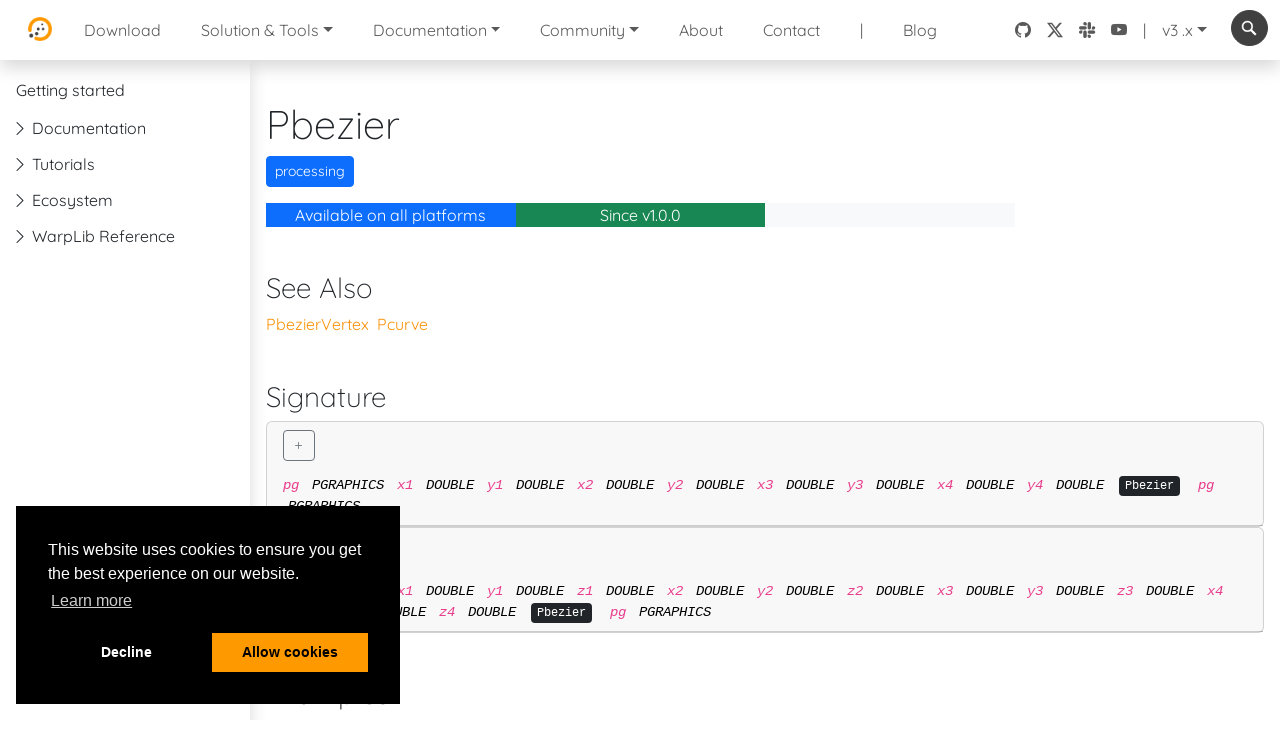

--- FILE ---
content_type: text/javascript
request_url: https://www.warp10.io/assets/senx-ga/dist/senx-ga/p-1739747d.entry.js
body_size: 8801
content:
import{r as t,h as i}from"./p-a56b92b4.js";!function(t){if(!t.hasInitialised){var i={escapeRegExp:function(t){return t.replace(/[\-\[\]\/\{\}\(\)\*\+\?\.\\\^\$\|]/g,"\\$&")},hasClass:function(t,i){var e=" ";return 1===t.nodeType&&(e+t.className+e).replace(/[\n\t]/g,e).indexOf(e+i+e)>=0},addClass:function(t,i){t.className+=" "+i},removeClass:function(t,i){var e=new RegExp("\\b"+this.escapeRegExp(i)+"\\b");t.className=t.className.replace(e,"")},interpolateString:function(t,i){return t.replace(/{{([a-z][a-z0-9\-_]*)}}/gi,(function(t){return i(arguments[1])||""}))},getCookie:function(t){var i=("; "+document.cookie).split("; "+t+"=");return i.length<2?void 0:i.pop().split(";").shift()},setCookie:function(t,i,e,n,c,o){var s=new Date;s.setHours(s.getHours()+24*(e||365));var r=[t+"="+i,"expires="+s.toUTCString(),"path="+(c||"/")];n&&r.push("domain="+n),o&&r.push("secure"),document.cookie=r.join(";")},deepExtend:function(t,i){for(var e in i)i.hasOwnProperty(e)&&(e in t&&this.isPlainObject(t[e])&&this.isPlainObject(i[e])?this.deepExtend(t[e],i[e]):t[e]=i[e]);return t},throttle:function(t,i){var e=!1;return function(){e||(t.apply(this,arguments),e=!0,setTimeout((function(){e=!1}),i))}},hash:function(t){var i,e,n=0;if(0===t.length)return n;for(i=0,e=t.length;i<e;++i)n=(n<<5)-n+t.charCodeAt(i),n|=0;return n},normaliseHex:function(t){return"#"==t[0]&&(t=t.substr(1)),3==t.length&&(t=t[0]+t[0]+t[1]+t[1]+t[2]+t[2]),t},getContrast:function(t){return t=this.normaliseHex(t),(299*parseInt(t.substr(0,2),16)+587*parseInt(t.substr(2,2),16)+114*parseInt(t.substr(4,2),16))/1e3>=128?"#000":"#fff"},getLuminance:function(t){var i=parseInt(this.normaliseHex(t),16),e=38+(i>>16),n=38+(i>>8&255),c=38+(255&i);return"#"+(16777216+65536*(e<255?e<1?0:e:255)+256*(n<255?n<1?0:n:255)+(c<255?c<1?0:c:255)).toString(16).slice(1)},isMobile:function(){return/Android|webOS|iPhone|iPad|iPod|BlackBerry|IEMobile|Opera Mini/i.test(navigator.userAgent)},isPlainObject:function(t){return"object"==typeof t&&null!==t&&t.constructor==Object},traverseDOMPath:function(t,e){return t&&t.parentNode?i.hasClass(t,e)?t:this.traverseDOMPath(t.parentNode,e):null}};t.status={deny:"deny",allow:"allow",dismiss:"dismiss"},t.transitionEnd=function(){var t=document.createElement("div"),i={t:"transitionend",OT:"oTransitionEnd",msT:"MSTransitionEnd",MozT:"transitionend",WebkitT:"webkitTransitionEnd"};for(var e in i)if(i.hasOwnProperty(e)&&void 0!==t.style[e+"ransition"])return i[e];return""}(),t.hasTransition=!!t.transitionEnd;var e=Object.keys(t.status).map(i.escapeRegExp);t.customStyles={},t.Popup=function(){var n={enabled:!0,container:null,cookie:{name:"cookieconsent_status",path:"/",domain:"",expiryDays:365,secure:!1},onPopupOpen:function(){},onPopupClose:function(){},onInitialise:function(t){},onStatusChange:function(t,i){},onRevokeChoice:function(){},onNoCookieLaw:function(t,i){},content:{header:"Cookies used on the website!",message:"This website uses cookies to ensure you get the best experience on our website.",dismiss:"Got it!",allow:"Allow cookies",deny:"Decline",link:"Learn more",href:"https://www.cookiesandyou.com",close:"&#x274c;",target:"_blank",policy:"Cookie Policy"},elements:{header:'<span class="cc-header">{{header}}</span>&nbsp;',message:'<span id="cookieconsent:desc" class="cc-message">{{message}}</span>',messagelink:'<span id="cookieconsent:desc" class="cc-message">{{message}} <a aria-label="learn more about cookies" role=button tabindex="0" class="cc-link" href="{{href}}" rel="noopener noreferrer nofollow" target="{{target}}">{{link}}</a></span>',dismiss:'<a aria-label="dismiss cookie message" role=button tabindex="0" class="cc-btn cc-dismiss">{{dismiss}}</a>',allow:'<a aria-label="allow cookies" role=button tabindex="0"  class="cc-btn cc-allow">{{allow}}</a>',deny:'<a aria-label="deny cookies" role=button tabindex="0" class="cc-btn cc-deny">{{deny}}</a>',link:'<a aria-label="learn more about cookies" role=button tabindex="0" class="cc-link" href="{{href}}" rel="noopener noreferrer nofollow" target="{{target}}">{{link}}</a>',close:'<span aria-label="dismiss cookie message" role=button tabindex="0" class="cc-close">{{close}}</span>'},window:'<div role="dialog" aria-live="polite" aria-label="cookieconsent" aria-describedby="cookieconsent:desc" class="cc-window {{classes}}">\x3c!--googleoff: all--\x3e{{children}}\x3c!--googleon: all--\x3e</div>',revokeBtn:'<div class="cc-revoke {{classes}}">{{policy}}</div>',compliance:{info:'<div class="cc-compliance">{{dismiss}}</div>',"opt-in":'<div class="cc-compliance cc-highlight">{{deny}}{{allow}}</div>',"opt-out":'<div class="cc-compliance cc-highlight">{{deny}}{{allow}}</div>'},type:"info",layouts:{basic:"{{messagelink}}{{compliance}}","basic-close":"{{messagelink}}{{compliance}}{{close}}","basic-header":"{{header}}{{message}}{{link}}{{compliance}}"},layout:"basic",position:"bottom",theme:"block",static:!1,palette:null,revokable:!1,animateRevokable:!0,showLink:!0,dismissOnScroll:!1,dismissOnTimeout:!1,dismissOnWindowClick:!1,ignoreClicksFrom:["cc-revoke","cc-btn"],autoOpen:!0,autoAttach:!0,whitelistPage:[],blacklistPage:[],overrideHTML:null};function c(){this.initialise.apply(this,arguments)}function o(t){this.openingTimeout=null,i.removeClass(t,"cc-invisible")}function s(i){i.style.display="none",i.removeEventListener(t.transitionEnd,this.afterTransition),this.afterTransition=null}function r(){var t=this.options.position.split("-"),i=[];return t.forEach((function(t){i.push("cc-"+t)})),i}function a(n){var c=this.options,o=document.createElement("div"),s=c.container&&1===c.container.nodeType?c.container:document.body;o.innerHTML=n;var r=o.children[0];return r.style.display="none",i.hasClass(r,"cc-window")&&t.hasTransition&&i.addClass(r,"cc-invisible"),this.onButtonClick=function(n){var c=i.traverseDOMPath(n.target,"cc-btn")||n.target;if(i.hasClass(c,"cc-btn")){var o=c.className.match(new RegExp("\\bcc-("+e.join("|")+")\\b")),s=o&&o[1]||!1;s&&(this.setStatus(s),this.close(!0))}i.hasClass(c,"cc-close")&&(this.setStatus(t.status.dismiss),this.close(!0));i.hasClass(c,"cc-revoke")&&this.revokeChoice()}.bind(this),r.addEventListener("click",this.onButtonClick),c.autoAttach&&(s.firstChild?s.insertBefore(r,s.firstChild):s.appendChild(r)),r}function l(t){return"000000"==(t=i.normaliseHex(t))?"#222":i.getLuminance(t)}function h(t,i){for(var e=0,n=t.length;e<n;++e){var c=t[e];if(c instanceof RegExp&&c.test(i)||"string"==typeof c&&c.length&&c===i)return!0}return!1}return c.prototype.initialise=function(e){this.options&&this.destroy(),i.deepExtend(this.options={},n),i.isPlainObject(e)&&i.deepExtend(this.options,e),function(){var i=this.options.onInitialise.bind(this);if(!window.navigator.cookieEnabled)return i(t.status.deny),!0;if(window.CookiesOK||window.navigator.CookiesOK)return i(t.status.allow),!0;var e=Object.keys(t.status),n=this.getStatus(),c=e.indexOf(n)>=0;c&&i(n);return c}.call(this)&&(this.options.enabled=!1),h(this.options.blacklistPage,location.pathname)&&(this.options.enabled=!1),h(this.options.whitelistPage,location.pathname)&&(this.options.enabled=!0);var c=this.options.window.replace("{{classes}}",function(){var e=this.options,n="top"==e.position||"bottom"==e.position?"banner":"floating";i.isMobile()&&(n="floating");var c=["cc-"+n,"cc-type-"+e.type,"cc-theme-"+e.theme];e.static&&c.push("cc-static");c.push.apply(c,r.call(this));(function(e){var n=i.hash(JSON.stringify(e)),c="cc-color-override-"+n,o=i.isPlainObject(e);this.customStyleSelector=o?c:null,o&&function(e,n,c){if(t.customStyles[e])return void++t.customStyles[e].references;var o={},s=n.popup,r=n.button,a=n.highlight;s&&(s.text=s.text?s.text:i.getContrast(s.background),s.link=s.link?s.link:s.text,o[c+".cc-window"]=["color: "+s.text,"background-color: "+s.background],o[c+".cc-revoke"]=["color: "+s.text,"background-color: "+s.background],o[c+" .cc-link,"+c+" .cc-link:active,"+c+" .cc-link:visited"]=["color: "+s.link],r&&(r.text=r.text?r.text:i.getContrast(r.background),r.border=r.border?r.border:"transparent",o[c+" .cc-btn"]=["color: "+r.text,"border-color: "+r.border,"background-color: "+r.background],r.padding&&o[c+" .cc-btn"].push("padding: "+r.padding),"transparent"!=r.background&&(o[c+" .cc-btn:hover, "+c+" .cc-btn:focus"]=["background-color: "+(r.hover||l(r.background))]),a?(a.text=a.text?a.text:i.getContrast(a.background),a.border=a.border?a.border:"transparent",o[c+" .cc-highlight .cc-btn:first-child"]=["color: "+a.text,"border-color: "+a.border,"background-color: "+a.background]):o[c+" .cc-highlight .cc-btn:first-child"]=["color: "+s.text]));var h=document.createElement("style");document.head.appendChild(h),t.customStyles[e]={references:1,element:h.sheet};var u=-1;for(var d in o)o.hasOwnProperty(d)&&h.sheet.insertRule(d+"{"+o[d].join(";")+"}",++u)}(n,e,"."+c);return o}).call(this,this.options.palette);this.customStyleSelector&&c.push(this.customStyleSelector);return c}.call(this).join(" ")).replace("{{children}}",function(){var t={},e=this.options;e.showLink||(e.elements.link="",e.elements.messagelink=e.elements.message);Object.keys(e.elements).forEach((function(n){t[n]=i.interpolateString(e.elements[n],(function(t){var i=e.content[t];return t&&"string"==typeof i&&i.length?i:""}))}));var n=e.compliance[e.type];n||(n=e.compliance.info);t.compliance=i.interpolateString(n,(function(i){return t[i]}));var c=e.layouts[e.layout];c||(c=e.layouts.basic);return i.interpolateString(c,(function(i){return t[i]}))}.call(this)),o=this.options.overrideHTML;if("string"==typeof o&&o.length&&(c=o),this.options.static){var s=a.call(this,'<div class="cc-grower">'+c+"</div>");s.style.display="",this.element=s.firstChild,this.element.style.display="none",i.addClass(this.element,"cc-invisible")}else this.element=a.call(this,c);(function(){var e=this.setStatus.bind(this),n=this.close.bind(this),c=this.options.dismissOnTimeout;"number"==typeof c&&c>=0&&(this.dismissTimeout=window.setTimeout((function(){e(t.status.dismiss),n(!0)}),Math.floor(c)));var o=this.options.dismissOnScroll;if("number"==typeof o&&o>=0){var s=function(i){window.pageYOffset>Math.floor(o)&&(e(t.status.dismiss),n(!0),window.removeEventListener("scroll",s),this.onWindowScroll=null)};this.options.enabled&&(this.onWindowScroll=s,window.addEventListener("scroll",s))}var r=this.options.dismissOnWindowClick,a=this.options.ignoreClicksFrom;if(r){var l=function(c){for(var o=!1,s=c.path.length,r=a.length,h=0;h<s;h++)if(!o)for(var u=0;u<r;u++)o||(o=i.hasClass(c.path[h],a[u]));o||(e(t.status.dismiss),n(!0),window.removeEventListener("click",l),window.removeEventListener("touchend",l),this.onWindowClick=null)}.bind(this);this.options.enabled&&(this.onWindowClick=l,window.addEventListener("click",l),window.addEventListener("touchend",l))}}).call(this),function(){"info"!=this.options.type&&(this.options.revokable=!0);i.isMobile()&&(this.options.animateRevokable=!1);if(this.options.revokable){var t=r.call(this);this.options.animateRevokable&&t.push("cc-animate"),this.customStyleSelector&&t.push(this.customStyleSelector);var e=this.options.revokeBtn.replace("{{classes}}",t.join(" ")).replace("{{policy}}",this.options.content.policy);this.revokeBtn=a.call(this,e);var n=this.revokeBtn;if(this.options.animateRevokable){var c=i.throttle((function(t){var e=!1,c=window.innerHeight-20;i.hasClass(n,"cc-top")&&t.clientY<20&&(e=!0),i.hasClass(n,"cc-bottom")&&t.clientY>c&&(e=!0),e?i.hasClass(n,"cc-active")||i.addClass(n,"cc-active"):i.hasClass(n,"cc-active")&&i.removeClass(n,"cc-active")}),200);this.onMouseMove=c,window.addEventListener("mousemove",c)}}}.call(this),this.options.autoOpen&&this.autoOpen()},c.prototype.destroy=function(){this.onButtonClick&&this.element&&(this.element.removeEventListener("click",this.onButtonClick),this.onButtonClick=null),this.dismissTimeout&&(clearTimeout(this.dismissTimeout),this.dismissTimeout=null),this.onWindowScroll&&(window.removeEventListener("scroll",this.onWindowScroll),this.onWindowScroll=null),this.onWindowClick&&(window.removeEventListener("click",this.onWindowClick),this.onWindowClick=null),this.onMouseMove&&(window.removeEventListener("mousemove",this.onMouseMove),this.onMouseMove=null),this.element&&this.element.parentNode&&this.element.parentNode.removeChild(this.element),this.element=null,this.revokeBtn&&this.revokeBtn.parentNode&&this.revokeBtn.parentNode.removeChild(this.revokeBtn),this.revokeBtn=null,function(e){if(i.isPlainObject(e)){var n=i.hash(JSON.stringify(e)),c=t.customStyles[n];if(c&&!--c.references){var o=c.element.ownerNode;o&&o.parentNode&&o.parentNode.removeChild(o),t.customStyles[n]=null}}}(this.options.palette),this.options=null},c.prototype.open=function(i){if(this.element)return this.isOpen()||(t.hasTransition?this.fadeIn():this.element.style.display="",this.options.revokable&&this.toggleRevokeButton(),this.options.onPopupOpen.call(this)),this},c.prototype.close=function(i){if(this.element)return this.isOpen()&&(t.hasTransition?this.fadeOut():this.element.style.display="none",i&&this.options.revokable&&this.toggleRevokeButton(!0),this.options.onPopupClose.call(this)),this},c.prototype.fadeIn=function(){var e=this.element;if(t.hasTransition&&e&&(this.afterTransition&&s.call(this,e),i.hasClass(e,"cc-invisible"))){if(e.style.display="",this.options.static){var n=this.element.clientHeight;this.element.parentNode.style.maxHeight=n+"px"}this.openingTimeout=setTimeout(o.bind(this,e),20)}},c.prototype.fadeOut=function(){var e=this.element;t.hasTransition&&e&&(this.openingTimeout&&(clearTimeout(this.openingTimeout),o.bind(this,e)),i.hasClass(e,"cc-invisible")||(this.options.static&&(this.element.parentNode.style.maxHeight=""),this.afterTransition=s.bind(this,e),e.addEventListener(t.transitionEnd,this.afterTransition),i.addClass(e,"cc-invisible")))},c.prototype.isOpen=function(){return this.element&&""==this.element.style.display&&(!t.hasTransition||!i.hasClass(this.element,"cc-invisible"))},c.prototype.toggleRevokeButton=function(t){this.revokeBtn&&(this.revokeBtn.style.display=t?"":"none")},c.prototype.revokeChoice=function(t){this.options.enabled=!0,this.clearStatus(),this.options.onRevokeChoice.call(this),t||this.autoOpen()},c.prototype.hasAnswered=function(i){return Object.keys(t.status).indexOf(this.getStatus())>=0},c.prototype.hasConsented=function(i){var e=this.getStatus();return e==t.status.allow||e==t.status.dismiss},c.prototype.autoOpen=function(t){!this.hasAnswered()&&this.options.enabled?this.open():this.hasAnswered()&&this.options.revokable&&this.toggleRevokeButton(!0)},c.prototype.setStatus=function(e){var n=this.options.cookie,c=i.getCookie(n.name),o=Object.keys(t.status).indexOf(c)>=0;Object.keys(t.status).indexOf(e)>=0?(i.setCookie(n.name,e,n.expiryDays,n.domain,n.path,n.secure),this.options.onStatusChange.call(this,e,o)):this.clearStatus()},c.prototype.getStatus=function(){return i.getCookie(this.options.cookie.name)},c.prototype.clearStatus=function(){var t=this.options.cookie;i.setCookie(t.name,"",-1,t.domain,t.path)},c}(),t.Location=function(){var t={timeout:5e3,services:["ipinfo"],serviceDefinitions:{ipinfo:function(){return{url:"//ipinfo.io",headers:["Accept: application/json"],callback:function(t,i){try{var e=JSON.parse(i);return e.error?o(e):{code:e.country}}catch(t){return o({error:"Invalid response ("+t+")"})}}}},ipinfodb:function(t){return{url:"//api.ipinfodb.com/v3/ip-country/?key={api_key}&format=json&callback={callback}",isScript:!0,callback:function(t,i){try{var e=JSON.parse(i);return"ERROR"==e.statusCode?o({error:e.statusMessage}):{code:e.countryCode}}catch(t){return o({error:"Invalid response ("+t+")"})}}}},maxmind:function(){return{url:"//js.maxmind.com/js/apis/geoip2/v2.1/geoip2.js",isScript:!0,callback:function(t){window.geoip2?geoip2.country((function(i){try{t({code:i.country.iso_code})}catch(i){t(o(i))}}),(function(i){t(o(i))})):t(new Error("Unexpected response format. The downloaded script should have exported `geoip2` to the global scope"))}}}}};function e(e){i.deepExtend(this.options={},t),i.isPlainObject(e)&&i.deepExtend(this.options,e),this.currentServiceIndex=-1}function n(t,i,e){var n,c=document.createElement("script");c.type="text/"+(t.type||"javascript"),c.src=t.src||t,c.async=!1,c.onreadystatechange=c.onload=function(){var t=c.readyState;clearTimeout(n),i.done||t&&!/loaded|complete/.test(t)||(i.done=!0,i(),c.onreadystatechange=c.onload=null)},document.body.appendChild(c),n=setTimeout((function(){i.done=!0,i(),c.onreadystatechange=c.onload=null}),e)}function c(t,i,e,n,c){var o=new(window.XMLHttpRequest||window.ActiveXObject)("MSXML2.XMLHTTP.3.0");if(o.open(n?"POST":"GET",t,1),o.setRequestHeader("Content-type","application/x-www-form-urlencoded"),Array.isArray(c))for(var s=0,r=c.length;s<r;++s){var a=c[s].split(":",2);o.setRequestHeader(a[0].replace(/^\s+|\s+$/g,""),a[1].replace(/^\s+|\s+$/g,""))}"function"==typeof i&&(o.onreadystatechange=function(){o.readyState>3&&i(o)}),o.send(n)}function o(t){return new Error("Error ["+(t.code||"UNKNOWN")+"]: "+t.error)}return e.prototype.getNextService=function(){var t;do{t=this.getServiceByIdx(++this.currentServiceIndex)}while(this.currentServiceIndex<this.options.services.length&&!t);return t},e.prototype.getServiceByIdx=function(t){var e=this.options.services[t];if("function"==typeof e){var n=e();return n.name&&i.deepExtend(n,this.options.serviceDefinitions[n.name](n)),n}return"string"==typeof e?this.options.serviceDefinitions[e]():i.isPlainObject(e)?this.options.serviceDefinitions[e.name](e):null},e.prototype.locate=function(t,i){var e=this.getNextService();e?(this.callbackComplete=t,this.callbackError=i,this.runService(e,this.runNextServiceOnError.bind(this))):i(new Error("No services to run"))},e.prototype.setupUrl=function(t){var i=this.getCurrentServiceOpts();return t.url.replace(/\{(.*?)\}/g,(function(e,n){if("callback"===n){var c="callback"+Date.now();return window[c]=function(i){t.__JSONP_DATA=JSON.stringify(i)},c}if(n in i.interpolateUrl)return i.interpolateUrl[n]}))},e.prototype.runService=function(t,i){var e=this;t&&t.url&&t.callback&&(t.isScript?n:c)(this.setupUrl(t),(function(n){var c=n?n.responseText:"";t.__JSONP_DATA&&(c=t.__JSONP_DATA,delete t.__JSONP_DATA),e.runServiceCallback.call(e,i,t,c)}),this.options.timeout,t.data,t.headers)},e.prototype.runServiceCallback=function(t,i,e){var n=this,c=i.callback((function(i){c||n.onServiceResult.call(n,t,i)}),e);c&&this.onServiceResult.call(this,t,c)},e.prototype.onServiceResult=function(t,i){i instanceof Error||i&&i.error?t.call(this,i,null):t.call(this,null,i)},e.prototype.runNextServiceOnError=function(t,i){if(t){this.logError(t);var e=this.getNextService();e?this.runService(e,this.runNextServiceOnError.bind(this)):this.completeService.call(this,this.callbackError,new Error("All services failed"))}else this.completeService.call(this,this.callbackComplete,i)},e.prototype.getCurrentServiceOpts=function(){var t=this.options.services[this.currentServiceIndex];return"string"==typeof t?{name:t}:"function"==typeof t?t():i.isPlainObject(t)?t:{}},e.prototype.completeService=function(t,i){this.currentServiceIndex=-1,t&&t(i)},e.prototype.logError=function(t){var i=this.currentServiceIndex,e=this.getServiceByIdx(i);console.warn("The service["+i+"] ("+e.url+") responded with the following error",t)},e}(),t.Law=function(){var t={regionalLaw:!0,hasLaw:["AT","BE","BG","HR","CZ","CY","DK","EE","FI","FR","DE","EL","HU","IE","IT","LV","LT","LU","MT","NL","PL","PT","SK","ES","SE","GB","UK","GR","EU"],revokable:["HR","CY","DK","EE","FR","DE","LV","LT","NL","PT","ES"],explicitAction:["HR","IT","ES"]};function e(t){this.initialise.apply(this,arguments)}return e.prototype.initialise=function(e){i.deepExtend(this.options={},t),i.isPlainObject(e)&&i.deepExtend(this.options,e)},e.prototype.get=function(t){var i=this.options;return{hasLaw:i.hasLaw.indexOf(t)>=0,revokable:i.revokable.indexOf(t)>=0,explicitAction:i.explicitAction.indexOf(t)>=0}},e.prototype.applyLaw=function(t,i){var e=this.get(i);return e.hasLaw||(t.enabled=!1,"function"==typeof t.onNoCookieLaw&&t.onNoCookieLaw(i,e)),this.options.regionalLaw&&(e.revokable&&(t.revokable=!0),e.explicitAction&&(t.dismissOnScroll=!1,t.dismissOnTimeout=!1)),t},e}(),t.initialise=function(e,n,c){var o=new t.Law(e.law);n||(n=function(){}),c||(c=function(){});var s=Object.keys(t.status),r=i.getCookie("cookieconsent_status");s.indexOf(r)>=0?n(new t.Popup(e)):t.getCountryCode(e,(function(i){delete e.law,delete e.location,i.code&&(e=o.applyLaw(e,i.code)),n(new t.Popup(e))}),(function(i){delete e.law,delete e.location,c(i,new t.Popup(e))}))},t.getCountryCode=function(i,e,n){i.law&&i.law.countryCode?e({code:i.law.countryCode}):i.location?new t.Location(i.location).locate((function(t){e(t||{})}),n):e({})},t.utils=i,t.hasInitialised=!0,window.cookieconsent=t}}(window.cookieconsent||{});const e=".cc-window{opacity:1;-webkit-transition:opacity 1s ease;transition:opacity 1s ease}.cc-window.cc-invisible{opacity:0}.cc-animate.cc-revoke{-webkit-transition:transform 1s ease;-webkit-transition:-webkit-transform 1s ease;transition:-webkit-transform 1s ease;transition:transform 1s ease;transition:transform 1s ease, -webkit-transform 1s ease;transition:transform 1s ease,-webkit-transform 1s ease}.cc-animate.cc-revoke.cc-top{-webkit-transform:translateY(-2em);transform:translateY(-2em)}.cc-animate.cc-revoke.cc-bottom{-webkit-transform:translateY(2em);transform:translateY(2em)}.cc-animate.cc-revoke.cc-active.cc-top{-webkit-transform:translateY(0);transform:translateY(0)}.cc-animate.cc-revoke.cc-active.cc-bottom{-webkit-transform:translateY(0);transform:translateY(0)}.cc-revoke:hover{-webkit-transform:translateY(0);transform:translateY(0)}.cc-grower{max-height:0;overflow:hidden;-webkit-transition:max-height 1s;transition:max-height 1s}.cc-revoke,.cc-window{position:fixed;overflow:hidden;-webkit-box-sizing:border-box;box-sizing:border-box;font-family:Helvetica,Calibri,Arial,sans-serif;font-size:16px;line-height:1.5em;display:-webkit-box;display:-ms-flexbox;display:flex;-ms-flex-wrap:nowrap;flex-wrap:nowrap;z-index:9999}.cc-window.cc-static{position:static}.cc-window.cc-floating{padding:2em;max-width:24em;-webkit-box-orient:vertical;-webkit-box-direction:normal;-ms-flex-direction:column;flex-direction:column}.cc-window.cc-banner{padding:1em 1.8em;width:100%;-webkit-box-orient:horizontal;-webkit-box-direction:normal;-ms-flex-direction:row;flex-direction:row}.cc-revoke{padding:.5em}.cc-revoke:hover{text-decoration:underline}.cc-header{font-size:18px;font-weight:700}.cc-btn,.cc-close,.cc-link,.cc-revoke{cursor:pointer}.cc-link{opacity:.8;display:inline-block;padding:.2em;text-decoration:underline}.cc-link:hover{opacity:1}.cc-link:active,.cc-link:visited{color:initial}.cc-btn{display:block;padding:.4em .8em;font-size:.9em;font-weight:700;border-width:2px;border-style:solid;text-align:center;white-space:nowrap}.cc-highlight .cc-btn:first-child{background-color:transparent;border-color:transparent}.cc-highlight .cc-btn:first-child:focus,.cc-highlight .cc-btn:first-child:hover{background-color:transparent;text-decoration:underline}.cc-close{display:block;position:absolute;top:.5em;right:.5em;font-size:1.6em;opacity:.9;line-height:.75}.cc-close:focus,.cc-close:hover{opacity:1}.cc-revoke.cc-top{top:0;left:3em;border-bottom-left-radius:.5em;border-bottom-right-radius:.5em}.cc-revoke.cc-bottom{bottom:0;left:3em;border-top-left-radius:.5em;border-top-right-radius:.5em}.cc-revoke.cc-left{left:3em;right:unset}.cc-revoke.cc-right{right:3em;left:unset}.cc-top{top:1em}.cc-left{left:1em}.cc-right{right:1em}.cc-bottom{bottom:1em}.cc-floating>.cc-link{margin-bottom:1em}.cc-floating .cc-message{display:block;margin-bottom:1em}.cc-window.cc-floating .cc-compliance{-webkit-box-flex:1;-ms-flex:1 0 auto;flex:1 0 auto}.cc-window.cc-banner{-webkit-box-align:center;-ms-flex-align:center;align-items:center}.cc-banner.cc-top{left:0;right:0;top:0}.cc-banner.cc-bottom{left:0;right:0;bottom:0}.cc-banner .cc-message{display:block;-webkit-box-flex:1;-ms-flex:1 1 auto;flex:1 1 auto;max-width:100%;margin-right:1em}.cc-compliance{display:-webkit-box;display:-ms-flexbox;display:flex;-webkit-box-align:center;-ms-flex-align:center;align-items:center;-ms-flex-line-pack:justify;align-content:space-between}.cc-floating .cc-compliance>.cc-btn{-webkit-box-flex:1;-ms-flex:1;flex:1}.cc-btn+.cc-btn{margin-left:.5em}@media print{.cc-revoke,.cc-window{display:none}}@media screen and (max-width:900px){.cc-btn{white-space:normal}}@media screen and (max-width:414px) and (orientation:portrait),screen and (max-width:736px) and (orientation:landscape){.cc-window.cc-top{top:0}.cc-window.cc-bottom{bottom:0}.cc-window.cc-banner,.cc-window.cc-floating,.cc-window.cc-left,.cc-window.cc-right{left:0;right:0}.cc-window.cc-banner{-webkit-box-orient:vertical;-webkit-box-direction:normal;-ms-flex-direction:column;flex-direction:column}.cc-window.cc-banner .cc-compliance{-webkit-box-flex:1;-ms-flex:1 1 auto;flex:1 1 auto}.cc-window.cc-floating{max-width:none}.cc-window .cc-message{margin-bottom:1em}.cc-window.cc-banner{-webkit-box-align:unset;-ms-flex-align:unset;align-items:unset}.cc-window.cc-banner .cc-message{margin-right:0}}.cc-floating.cc-theme-classic{padding:1.2em;border-radius:5px}.cc-floating.cc-type-info.cc-theme-classic .cc-compliance{text-align:center;display:inline;-webkit-box-flex:0;-ms-flex:none;flex:none}.cc-theme-classic .cc-btn{border-radius:5px}.cc-theme-classic .cc-btn:last-child{min-width:140px}.cc-floating.cc-type-info.cc-theme-classic .cc-btn{display:inline-block}.cc-theme-edgeless.cc-window{padding:0}.cc-floating.cc-theme-edgeless .cc-message{margin:2em;margin-bottom:1.5em}.cc-banner.cc-theme-edgeless .cc-btn{margin:0;padding:.8em 1.8em;height:100%}.cc-banner.cc-theme-edgeless .cc-message{margin-left:1em}.cc-floating.cc-theme-edgeless .cc-btn+.cc-btn{margin-left:0}";const n=class{constructor(i){t(this,i);this.trackingCode=undefined;this.name="senx";this.policyUrl=undefined;this.position="top"}async sendEvent(t="",i="",e="",n=true){if(!!window.gaAvailable){window.gtag("event",t,{event_category:i,event_label:e,value:n})}}async componentDidLoad(){const t=this;const i={cookie:{name:this.name},palette:{popup:{background:"#000000"},button:{background:"#ff9900"}},content:{href:this.policyUrl||""},showLink:!!this.policyUrl,dismissOnWindowClick:true,autoOpen:true,position:this.position,type:"opt-out",onPopupOpen:function(i){const e=this.hasConsented();console.debug("onPopupOpen","didConsent",e,i);t.enableGA(e||!i)},onInitialise:function(i){const e=this.hasConsented();console.debug("onInitialise","didConsent",e,i);t.enableGA(e||!i)},onStatusChange:function(){console.debug(this.hasConsented()?"enable cookies":"disable cookies");t.enableGA(this.hasConsented())},law:{regionalLaw:true},location:{serviceDefinitions:{locationService:()=>({url:"https://reallyfreegeoip.org/json/",callback:function(t,i){try{const t=JSON.parse(i);console.debug(t);if(t.country_code){return{code:t.country_code}}}catch(t){return new Error("Invalid response ("+t+")")}}})},services:["locationService"]}};try{await fetch("https://reallyfreegeoip.org/json/")}catch(t){i.law.regionalLaw=false;i.location=undefined}window["cookieconsent"].initialise(i)}loadScript(t,i=true,e="text/javascript"){return new Promise(((n,c)=>{if(!document.getElementById("senx-ga-script")){try{const o=document.createElement("script");o.type=e;o.async=i;o.src=t;o.id="senx-ga-script";o.addEventListener("load",(()=>n({status:true})));o.addEventListener("error",(()=>c({status:false,message:`Failed to load the script ${t}`})));document.head.appendChild(o)}catch(t){c(t)}}}))}enableGA(t){console.debug("enableGA",!!this.trackingCode,t);if(!!this.trackingCode&&t){this.loadScript("https://www.googletagmanager.com/gtag/js?id="+this.trackingCode).then((()=>{window.dataLayer=window.dataLayer||[];window.gtag=function(){window.dataLayer.push(arguments)};window.gtag("js",new Date);window.gtag("config",this.trackingCode);window.gaAvailable=true;console.debug("ga loaded")}))}if(!t){window["ga-disable-"+this.trackingCode]=true}}render(){return i("div",null)}};n.style=e;export{n as senx_ga};
//# sourceMappingURL=p-1739747d.entry.js.map

--- FILE ---
content_type: text/javascript
request_url: https://www.warp10.io/runtime.715b11a5942b43ae.js
body_size: 1083
content:
(()=>{"use strict";var e,_={},p={};function n(e){var a=p[e];if(void 0!==a)return a.exports;var r=p[e]={exports:{}};return _[e].call(r.exports,r,r.exports,n),r.exports}n.m=_,e=[],n.O=(a,r,o,l)=>{if(!r){var c=1/0;for(f=0;f<e.length;f++){for(var[r,o,l]=e[f],s=!0,t=0;t<r.length;t++)(!1&l||c>=l)&&Object.keys(n.O).every(d=>n.O[d](r[t]))?r.splice(t--,1):(s=!1,l<c&&(c=l));if(s){e.splice(f--,1);var u=o();void 0!==u&&(a=u)}}return a}l=l||0;for(var f=e.length;f>0&&e[f-1][2]>l;f--)e[f]=e[f-1];e[f]=[r,o,l]},n.n=e=>{var a=e&&e.__esModule?()=>e.default:()=>e;return n.d(a,{a}),a},n.d=(e,a)=>{for(var r in a)n.o(a,r)&&!n.o(e,r)&&Object.defineProperty(e,r,{enumerable:!0,get:a[r]})},n.o=(e,a)=>Object.prototype.hasOwnProperty.call(e,a),(()=>{var e={666:0};n.O.j=o=>0===e[o];var a=(o,l)=>{var t,u,[f,c,s]=l,v=0;if(f.some(b=>0!==e[b])){for(t in c)n.o(c,t)&&(n.m[t]=c[t]);if(s)var i=s(n)}for(o&&o(l);v<f.length;v++)n.o(e,u=f[v])&&e[u]&&e[u][0](),e[u]=0;return n.O(i)},r=self.webpackChunkwarp10_io=self.webpackChunkwarp10_io||[];r.forEach(a.bind(null,0)),r.push=a.bind(null,r.push.bind(r))})()})();

--- FILE ---
content_type: text/javascript
request_url: https://www.warp10.io/assets/discovery-code/dist/discovery-code/p-7fe44c41.js
body_size: 6830
content:
var e=Object.defineProperty,t=new WeakMap,n=e=>t.get(e),l=(e,n)=>t.set(n.t=e,n),o=(e,t)=>t in e,s=(e,t)=>(0,console.error)(e,t),i=new Map,r=new Map,c="slot-fb{display:contents}slot-fb[hidden]{display:none}",u="undefined"!=typeof window?window:{},f=u.document||{head:{}},a={l:0,o:"",jmp:e=>e(),raf:e=>requestAnimationFrame(e),ael:(e,t,n,l)=>e.addEventListener(t,n,l),rel:(e,t,n,l)=>e.removeEventListener(t,n,l),ce:(e,t)=>new CustomEvent(e,t)},d=e=>Promise.resolve(e),h=(()=>{try{return new CSSStyleSheet,"function"==typeof(new CSSStyleSheet).replaceSync}catch(e){}return!1})(),p=!1,m=[],v=[],y=(e,t)=>n=>{e.push(n),p||(p=!0,t&&4&a.l?w(b):a.raf(b))},$=e=>{for(let t=0;t<e.length;t++)try{e[t](performance.now())}catch(e){s(e)}e.length=0},b=()=>{$(m),$(v),(p=m.length>0)&&a.raf(b)},w=e=>d().then(e),g=y(v,!0),S={},k=e=>"object"==(e=typeof e)||"function"===e;function j(e){var t,n,l;return null!=(l=null==(n=null==(t=e.head)?void 0:t.querySelector('meta[name="csp-nonce"]'))?void 0:n.getAttribute("content"))?l:void 0}((t,n)=>{for(var l in n)e(t,l,{get:n[l],enumerable:!0})})({},{err:()=>E,map:()=>C,ok:()=>O,unwrap:()=>R,unwrapErr:()=>T});var O=e=>({isOk:!0,isErr:!1,value:e}),E=e=>({isOk:!1,isErr:!0,value:e});function C(e,t){if(e.isOk){const n=t(e.value);return n instanceof Promise?n.then((e=>O(e))):O(n)}if(e.isErr)return E(e.value);throw"should never get here"}var M,P,x,R=e=>{if(e.isOk)return e.value;throw e.value},T=e=>{if(e.isErr)return e.value;throw e.value},A=(e,t,...n)=>{let l=null,o=null,s=null,i=!1,r=!1;const c=[],u=t=>{for(let n=0;n<t.length;n++)l=t[n],Array.isArray(l)?u(l):null!=l&&"boolean"!=typeof l&&((i="function"!=typeof e&&!k(l))&&(l+=""),i&&r?c[c.length-1].i+=l:c.push(i?L(null,l):l),r=i)};if(u(n),t){t.key&&(o=t.key),t.name&&(s=t.name);{const e=t.className||t.class;e&&(t.class="object"!=typeof e?e:Object.keys(e).filter((t=>e[t])).join(" "))}}const f=L(e,null);return f.u=t,c.length>0&&(f.h=c),f.p=o,f.m=s,f},L=(e,t)=>({l:0,v:e,i:t,$:null,h:null,u:null,p:null,m:null}),N={},F=e=>n(e).$hostElement$,U=(e,t,n)=>{const l=F(e);return{emit:e=>W(l,t,{bubbles:!!(4&n),composed:!!(2&n),cancelable:!!(1&n),detail:e})}},W=(e,t,n)=>{const l=a.ce(t,n);return e.dispatchEvent(l),l},D=new WeakMap,H=e=>"sc-"+e.S,q=(e,t,n,l,s,i)=>{if(n!==l){let r=o(e,t),c=t.toLowerCase();if("class"===t){const t=e.classList,o=V(n),s=V(l);t.remove(...o.filter((e=>e&&!s.includes(e)))),t.add(...s.filter((e=>e&&!o.includes(e))))}else if("style"===t){for(const t in n)l&&null!=l[t]||(t.includes("-")?e.style.removeProperty(t):e.style[t]="");for(const t in l)n&&l[t]===n[t]||(t.includes("-")?e.style.setProperty(t,l[t]):e.style[t]=l[t])}else if("key"===t);else if("ref"===t)l&&l(e);else if(r||"o"!==t[0]||"n"!==t[1]){const o=k(l);if((r||o&&null!==l)&&!s)try{if(e.tagName.includes("-"))e[t]=l;else{const o=null==l?"":l;"list"===t?r=!1:null!=n&&e[t]==o||(e[t]=o)}}catch(e){}null==l||!1===l?!1===l&&""!==e.getAttribute(t)||e.removeAttribute(t):(!r||4&i||s)&&!o&&e.setAttribute(t,l=!0===l?"":l)}else if(t="-"===t[2]?t.slice(3):o(u,c)?c.slice(2):c[2]+t.slice(3),n||l){const o=t.endsWith(_);t=t.replace(z,""),n&&a.rel(e,t,n,o),l&&a.ael(e,t,l,o)}}},G=/\s/,V=e=>e?e.split(G):[],_="Capture",z=RegExp(_+"$"),B=(e,t,n)=>{const l=11===t.$.nodeType&&t.$.host?t.$.host:t.$,o=e&&e.u||S,s=t.u||S;for(const e of I(Object.keys(o)))e in s||q(l,e,o[e],void 0,n,t.l);for(const e of I(Object.keys(s)))q(l,e,o[e],s[e],n,t.l)};function I(e){return e.includes("ref")?[...e.filter((e=>"ref"!==e)),"ref"]:e}var J=!1,K=!1,Q=!1,X=!1,Y=(e,t,n,l)=>{var o;const s=t.h[n];let i,r,c,u=0;if(J||(Q=!0,"slot"===s.v&&(M&&l.classList.add(M+"-s"),s.l|=s.h?2:1)),null!==s.i)i=s.$=f.createTextNode(s.i);else if(1&s.l)i=s.$=f.createTextNode("");else if(i=s.$=f.createElement(!J&&2&s.l?"slot-fb":s.v),B(null,s,X),null!=M&&i["s-si"]!==M&&i.classList.add(i["s-si"]=M),s.h)for(u=0;u<s.h.length;++u)r=Y(e,s,u,i),r&&i.appendChild(r);return i["s-hn"]=x,3&s.l&&(i["s-sr"]=!0,i["s-cr"]=P,i["s-sn"]=s.m||"",i["s-rf"]=null==(o=s.u)?void 0:o.ref,c=e&&e.h&&e.h[n],c&&c.v===s.v&&e.$&&Z(e.$,!1)),i},Z=(e,t)=>{a.l|=1;const n=Array.from(e.childNodes);for(let e=n.length-1;e>=0;e--){const l=n[e];l["s-hn"]!==x&&l["s-ol"]&&(ae(oe(l),l,le(l)),l["s-ol"].remove(),l["s-ol"]=void 0,l["s-sh"]=void 0,Q=!0),t&&Z(l,t)}a.l&=-2},ee=(e,t,n,l,o,s)=>{let i,r=e["s-cr"]&&e["s-cr"].parentNode||e;for(r.shadowRoot&&r.tagName===x&&(r=r.shadowRoot);o<=s;++o)l[o]&&(i=Y(null,n,o,e),i&&(l[o].$=i,ae(r,i,le(t))))},te=(e,t,n)=>{for(let l=t;l<=n;++l){const t=e[l];if(t){const e=t.$;fe(t),e&&(K=!0,e["s-ol"]?e["s-ol"].remove():Z(e,!0),e.remove())}}},ne=(e,t,n=!1)=>e.v===t.v&&("slot"===e.v?e.m===t.m:!!n||e.p===t.p),le=e=>e&&e["s-ol"]||e,oe=e=>(e["s-ol"]?e["s-ol"]:e).parentNode,se=(e,t,n=!1)=>{const l=t.$=e.$,o=e.h,s=t.h,i=t.i;let r;null===i?(("slot"!==t.v||J)&&B(e,t,X),null!==o&&null!==s?((e,t,n,l,o=!1)=>{let s,i,r=0,c=0,u=0,f=0,a=t.length-1,d=t[0],h=t[a],p=l.length-1,m=l[0],v=l[p];for(;r<=a&&c<=p;)if(null==d)d=t[++r];else if(null==h)h=t[--a];else if(null==m)m=l[++c];else if(null==v)v=l[--p];else if(ne(d,m,o))se(d,m,o),d=t[++r],m=l[++c];else if(ne(h,v,o))se(h,v,o),h=t[--a],v=l[--p];else if(ne(d,v,o))"slot"!==d.v&&"slot"!==v.v||Z(d.$.parentNode,!1),se(d,v,o),ae(e,d.$,h.$.nextSibling),d=t[++r],v=l[--p];else if(ne(h,m,o))"slot"!==d.v&&"slot"!==v.v||Z(h.$.parentNode,!1),se(h,m,o),ae(e,h.$,d.$),h=t[--a],m=l[++c];else{for(u=-1,f=r;f<=a;++f)if(t[f]&&null!==t[f].p&&t[f].p===m.p){u=f;break}u>=0?(i=t[u],i.v!==m.v?s=Y(t&&t[c],n,u,e):(se(i,m,o),t[u]=void 0,s=i.$),m=l[++c]):(s=Y(t&&t[c],n,c,e),m=l[++c]),s&&ae(oe(d.$),s,le(d.$))}r>a?ee(e,null==l[p+1]?null:l[p+1].$,n,l,c,p):c>p&&te(t,r,a)})(l,o,t,s,n):null!==s?(null!==e.i&&(l.textContent=""),ee(l,null,t,s,0,s.length-1)):null!==o&&te(o,0,o.length-1)):(r=l["s-cr"])?r.parentNode.textContent=i:e.i!==i&&(l.data=i)},ie=e=>{const t=e.childNodes;for(const e of t)if(1===e.nodeType){if(e["s-sr"]){const n=e["s-sn"];e.hidden=!1;for(const l of t)if(l!==e)if(l["s-hn"]!==e["s-hn"]||""!==n){if(1===l.nodeType&&(n===l.getAttribute("slot")||n===l["s-sn"])||3===l.nodeType&&n===l["s-sn"]){e.hidden=!0;break}}else if(1===l.nodeType||3===l.nodeType&&""!==l.textContent.trim()){e.hidden=!0;break}}ie(e)}},re=[],ce=e=>{let t,n,l;for(const o of e.childNodes){if(o["s-sr"]&&(t=o["s-cr"])&&t.parentNode){n=t.parentNode.childNodes;const e=o["s-sn"];for(l=n.length-1;l>=0;l--)if(t=n[l],!t["s-cn"]&&!t["s-nr"]&&t["s-hn"]!==o["s-hn"])if(ue(t,e)){let n=re.find((e=>e.k===t));K=!0,t["s-sn"]=t["s-sn"]||e,n?(n.k["s-sh"]=o["s-hn"],n.j=o):(t["s-sh"]=o["s-hn"],re.push({j:o,k:t})),t["s-sr"]&&re.map((e=>{ue(e.k,t["s-sn"])&&(n=re.find((e=>e.k===t)),n&&!e.j&&(e.j=n.j))}))}else re.some((e=>e.k===t))||re.push({k:t})}1===o.nodeType&&ce(o)}},ue=(e,t)=>1===e.nodeType?null===e.getAttribute("slot")&&""===t||e.getAttribute("slot")===t:e["s-sn"]===t||""===t,fe=e=>{e.u&&e.u.ref&&e.u.ref(null),e.h&&e.h.map(fe)},ae=(e,t,n)=>null==e?void 0:e.insertBefore(t,n),de=(e,t)=>{t&&!e.O&&t["s-p"]&&t["s-p"].push(new Promise((t=>e.O=t)))},he=(e,t)=>{if(e.l|=16,!(4&e.l))return de(e,e.C),g((()=>pe(e,t)));e.l|=512},pe=(e,t)=>{const n=e.t;if(!n)throw Error(`Can't render component <${e.$hostElement$.tagName.toLowerCase()} /> with invalid Stencil runtime! Make sure this imported component is compiled with a \`externalRuntime: true\` flag. For more information, please refer to https://stenciljs.com/docs/custom-elements#externalruntime`);let l;return t&&(e.l|=256,e.M&&(e.M.map((([e,t])=>ge(n,e,t))),e.M=void 0),l=ge(n,"componentWillLoad")),me(l,(()=>ye(e,n,t)))},me=(e,t)=>ve(e)?e.then(t).catch((e=>{console.error(e),t()})):t(),ve=e=>e instanceof Promise||e&&e.then&&"function"==typeof e.then,ye=async(e,t,n)=>{var l;const o=e.$hostElement$,s=o["s-rc"];n&&(e=>{const t=e.P,n=e.$hostElement$,l=t.l,o=((e,t)=>{var n;const l=H(t),o=r.get(l);if(e=11===e.nodeType?e:f,o)if("string"==typeof o){let s,i=D.get(e=e.head||e);if(i||D.set(e,i=new Set),!i.has(l)){{s=f.createElement("style"),s.innerHTML=o;const t=null!=(n=a.R)?n:j(f);null!=t&&s.setAttribute("nonce",t),e.insertBefore(s,e.querySelector("link"))}4&t.l&&(s.innerHTML+=c),i&&i.add(l)}}else e.adoptedStyleSheets.includes(o)||(e.adoptedStyleSheets=[...e.adoptedStyleSheets,o]);return l})(n.shadowRoot?n.shadowRoot:n.getRootNode(),t);10&l&&(n["s-sc"]=o,n.classList.add(o+"-h"))})(e);$e(e,t,o,n),s&&(s.map((e=>e())),o["s-rc"]=void 0);{const t=null!=(l=o["s-p"])?l:[],n=()=>be(e);0===t.length?n():(Promise.all(t).then(n),e.l|=4,t.length=0)}},$e=(e,t,n,l)=>{try{t=t.render(),e.l&=-17,e.l|=2,((e,t,n=!1)=>{var l,o,s,i;const r=e.$hostElement$,c=e.P,u=e.T||L(null,null),d=(e=>e&&e.v===N)(t)?t:A(null,null,t);if(x=r.tagName,n&&d.u)for(const e of Object.keys(d.u))r.hasAttribute(e)&&!["key","ref","style","class"].includes(e)&&(d.u[e]=r[e]);if(d.v=null,d.l|=4,e.T=d,d.$=u.$=r.shadowRoot||r,M=r["s-sc"],J=!!(1&c.l),P=r["s-cr"],K=!1,se(u,d,n),a.l|=1,Q){ce(d.$);for(const e of re){const t=e.k;if(!t["s-ol"]){const e=f.createTextNode("");e["s-nr"]=t,ae(t.parentNode,t["s-ol"]=e,t)}}for(const e of re){const t=e.k,r=e.j;if(r){const e=r.parentNode;let n=r.nextSibling;{let s=null==(l=t["s-ol"])?void 0:l.previousSibling;for(;s;){let l=null!=(o=s["s-nr"])?o:null;if(l&&l["s-sn"]===t["s-sn"]&&e===l.parentNode){for(l=l.nextSibling;l===t||(null==l?void 0:l["s-sr"]);)l=null==l?void 0:l.nextSibling;if(!l||!l["s-nr"]){n=l;break}}s=s.previousSibling}}(!n&&e!==t.parentNode||t.nextSibling!==n)&&t!==n&&(!t["s-hn"]&&t["s-ol"]&&(t["s-hn"]=t["s-ol"].parentNode.nodeName),ae(e,t,n),1===t.nodeType&&(t.hidden=null!=(s=t["s-ih"])&&s)),t&&"function"==typeof r["s-rf"]&&r["s-rf"](t)}else 1===t.nodeType&&(n&&(t["s-ih"]=null!=(i=t.hidden)&&i),t.hidden=!0)}}K&&ie(d.$),a.l&=-2,re.length=0,P=void 0})(e,t,l)}catch(t){s(t,e.$hostElement$)}return null},be=e=>{const t=e.$hostElement$,n=e.t,l=e.C;64&e.l||(e.l|=64,Se(t),ge(n,"componentDidLoad"),e.A(t),l||we()),e.L(t),e.O&&(e.O(),e.O=void 0),512&e.l&&w((()=>he(e,!1))),e.l&=-517},we=()=>{Se(f.documentElement),w((()=>W(u,"appload",{detail:{namespace:"discovery-code"}})))},ge=(e,t,n)=>{if(e&&e[t])try{return e[t](n)}catch(e){s(e)}},Se=e=>e.classList.add("hydrated"),ke=(e,t,l)=>{var o,i;const r=e.prototype;if(t.N||t.F||e.watchers){e.watchers&&!t.F&&(t.F=e.watchers);const c=Object.entries(null!=(o=t.N)?o:{});if(c.map((([e,[o]])=>{31&o||2&l&&32&o?Object.defineProperty(r,e,{get(){return((e,t)=>n(this).U.get(t))(0,e)},set(l){((e,t,l,o)=>{const i=n(e);if(!i)throw Error(`Couldn't find host element for "${o.S}" as it is unknown to this Stencil runtime. This usually happens when integrating a 3rd party Stencil component with another Stencil component or application. Please reach out to the maintainers of the 3rd party Stencil component or report this on the Stencil Discord server (https://chat.stenciljs.com) or comment on this similar [GitHub issue](https://github.com/ionic-team/stencil/issues/5457).`);const r=i.$hostElement$,c=i.U.get(t),u=i.l,f=i.t;if(l=((e,t)=>null==e||k(e)?e:4&t?"false"!==e&&(""===e||!!e):2&t?parseFloat(e):1&t?e+"":e)(l,o.N[t][0]),(!(8&u)||void 0===c)&&l!==c&&(!Number.isNaN(c)||!Number.isNaN(l))&&(i.U.set(t,l),f)){if(o.F&&128&u){const e=o.F[t];e&&e.map((e=>{try{f[e](l,c,t)}catch(e){s(e,r)}}))}2==(18&u)&&he(i,!1)}})(this,e,l,t)},configurable:!0,enumerable:!0}):1&l&&64&o&&Object.defineProperty(r,e,{value(...t){var l;const o=n(this);return null==(l=null==o?void 0:o.W)?void 0:l.then((()=>{var n;return null==(n=o.t)?void 0:n[e](...t)}))}})})),1&l){const l=new Map;r.attributeChangedCallback=function(e,o,s){a.jmp((()=>{var i;const c=l.get(e);if(this.hasOwnProperty(c))s=this[c],delete this[c];else{if(r.hasOwnProperty(c)&&"number"==typeof this[c]&&this[c]==s)return;if(null==c){const l=n(this),r=null==l?void 0:l.l;if(r&&!(8&r)&&128&r&&s!==o){const n=l.t,r=null==(i=t.F)?void 0:i[e];null==r||r.forEach((t=>{null!=n[t]&&n[t].call(n,s,o,e)}))}return}}this[c]=(null!==s||"boolean"!=typeof this[c])&&s}))},e.observedAttributes=Array.from(new Set([...Object.keys(null!=(i=t.F)?i:{}),...c.filter((([e,t])=>15&t[0])).map((([e,t])=>{const n=t[1]||e;return l.set(n,e),n}))]))}}return e},je=e=>{ge(e,"disconnectedCallback")},Oe=(e,l={})=>{var o;const d=[],p=l.exclude||[],m=u.customElements,v=f.head,y=v.querySelector("meta[charset]"),$=f.createElement("style"),b=[];let w,g=!0;Object.assign(a,l),a.o=new URL(l.resourcesUrl||"./",f.baseURI).href;let S=!1;if(e.map((e=>{e[1].map((l=>{var o;const c={l:l[0],S:l[1],N:l[2],D:l[3]};4&c.l&&(S=!0),c.N=l[2],c.D=l[3],c.F=null!=(o=l[4])?o:{};const u=c.S,v=class extends HTMLElement{constructor(e){if(super(e),this.hasRegisteredEventListeners=!1,((e,n)=>{const l={l:0,$hostElement$:e,P:n,U:new Map};l.W=new Promise((e=>l.L=e)),l.H=new Promise((e=>l.A=e)),e["s-p"]=[],e["s-rc"]=[],t.set(e,l)})(e=this,c),1&c.l)if(e.shadowRoot){if("open"!==e.shadowRoot.mode)throw Error(`Unable to re-use existing shadow root for ${c.S}! Mode is set to ${e.shadowRoot.mode} but Stencil only supports open shadow roots.`)}else e.attachShadow({mode:"open"})}connectedCallback(){const e=n(this);this.hasRegisteredEventListeners||(this.hasRegisteredEventListeners=!0,Ee(this,e,c.D)),w&&(clearTimeout(w),w=null),g?b.push(this):a.jmp((()=>(e=>{if(!(1&a.l)){const t=n(e),l=t.P,o=()=>{};if(1&t.l)Ee(e,t,l.D),(null==t?void 0:t.t)||(null==t?void 0:t.H)&&t.H.then((()=>{}));else{t.l|=1,12&l.l&&(e=>{const t=e["s-cr"]=f.createComment("");t["s-cn"]=!0,ae(e,t,e.firstChild)})(e);{let n=e;for(;n=n.parentNode||n.host;)if(n["s-p"]){de(t,t.C=n);break}}l.N&&Object.entries(l.N).map((([t,[n]])=>{if(31&n&&e.hasOwnProperty(t)){const n=e[t];delete e[t],e[t]=n}})),(async(e,t,n)=>{let l;if(!(32&t.l)){if(t.l|=32,n.q){const e=(e=>{const t=e.S.replace(/-/g,"_"),n=e.q;if(!n)return;const l=i.get(n);return l?l[t]:import(`./${n}.entry.js`).then((e=>(i.set(n,e),e[t])),s)
/*!__STENCIL_STATIC_IMPORT_SWITCH__*/})(n);if(e&&"then"in e){const t=()=>{};l=await e,t()}else l=e;if(!l)throw Error(`Constructor for "${n.S}#${t.G}" was not found`);l.isProxied||(n.F=l.watchers,ke(l,n,2),l.isProxied=!0);const o=()=>{};t.l|=8;try{new l(t)}catch(e){s(e)}t.l&=-9,t.l|=128,o()}else l=e.constructor,customElements.whenDefined(e.localName).then((()=>t.l|=128));if(l&&l.style){let e;"string"==typeof l.style&&(e=l.style);const t=H(n);if(!r.has(t)){const l=()=>{};((e,t,n)=>{let l=r.get(e);h&&n?(l=l||new CSSStyleSheet,"string"==typeof l?l=t:l.replaceSync(t)):l=t,r.set(e,l)})(t,e,!!(1&n.l)),l()}}}const o=t.C,c=()=>he(t,!0);o&&o["s-rc"]?o["s-rc"].push(c):c()})(e,t,l)}o()}})(this)))}disconnectedCallback(){a.jmp((()=>(async()=>{if(!(1&a.l)){const e=n(this);e.V&&(e.V.map((e=>e())),e.V=void 0),(null==e?void 0:e.t)?je(e.t):(null==e?void 0:e.H)&&e.H.then((()=>je(e.t)))}})()))}componentOnReady(){return n(this).H}};c.q=e[0],p.includes(u)||m.get(u)||(d.push(u),m.define(u,ke(v,c,1)))}))})),d.length>0&&(S&&($.textContent+=c),$.textContent+=d.sort()+"{visibility:hidden}.hydrated{visibility:inherit}",$.innerHTML.length)){$.setAttribute("data-styles","");const e=null!=(o=a.R)?o:j(f);null!=e&&$.setAttribute("nonce",e),v.insertBefore($,y?y.nextSibling:v.firstChild)}g=!1,b.length?b.map((e=>e.connectedCallback())):a.jmp((()=>w=setTimeout(we,30)))},Ee=(e,t,n)=>{n&&n.map((([n,l,o])=>{const s=e,i=Ce(t,o),r=Me(n);a.ael(s,l,i,r),(t.V=t.V||[]).push((()=>a.rel(s,l,i,r)))}))},Ce=(e,t)=>n=>{var l;try{256&e.l?null==(l=e.t)||l[t](n):(e.M=e.M||[]).push([t,n])}catch(e){s(e)}},Me=e=>({passive:!!(1&e),capture:!!(2&e)}),Pe=e=>a.R=e;export{Oe as b,U as c,F as g,A as h,d as p,l as r,Pe as s}

--- FILE ---
content_type: text/javascript
request_url: https://www.warp10.io/assets/discovery-code/dist/discovery-code/discovery-code.esm.js
body_size: 818
content:
import{p as e,b as t}from"./p-7fe44c41.js";export{s as setNonce}from"./p-7fe44c41.js";import{g as i}from"./p-e1255160.js";(()=>{const t=import.meta.url,s={};return""!==t&&(s.resourcesUrl=new URL(".",t).href),e(s)})().then((async e=>(await i(),t([["p-dc20c113",[[4,"discovery-code-editor",{url:[1],bootstrap:[1],language:[1],existingComments:[1,"existing-comments"],debug:[4],useBootstrap:[4,"use-bootstrap"],showDataviz:[4,"show-dataviz"],showExecute:[4,"show-execute"],showResult:[4,"show-result"],displayMessages:[4,"display-messages"],imageTab:[4,"image-tab"],widthPx:[2,"width-px"],heightPx:[2,"height-px"],heightLine:[2,"height-line"],theme:[1],code:[1],config:[1],initialSize:[16],selectedResultTab:[32],result:[32],status:[32],error:[32],innerConfig:[32],execute:[64],abort:[64],setBreakpointsReadOnly:[64],addInlineMarker:[64],removeInlineMarker:[64],addBreakpoints:[64],removeBreakpoints:[64],unHighlight:[64],highlight:[64],resize:[64]},[[0,"document:resize","onResized"],[0,"resized","onResized"]],{debug:["setDebug"],theme:["updateTheme"],code:["updateCode"],config:["configUpdate"]}],[1,"discovery-code-image-result",{theme:[1],config:[1],debug:[4],result:[1],loading:[32],imageList:[32],innerResult:[32],innerTheme:[32],innerConfig:[32]},null,{debug:["setDebug"],theme:["setTheme"],result:["setResult"]}],[1,"discovery-code-raw-result",{theme:[1],config:[1],debug:[4],result:[1]},null,{debug:["setDebug"],config:["setConfig"],theme:["updateTheme"],result:["setResult"]}],[0,"discovery-code-result",{theme:[1],config:[1],debug:[4],result:[1]},null,{debug:["setDebug"],result:["setResult"]}],[1,"wc-split",{items:[1],direction:[1],debug:[4],minHeight:[2,"min-height"]}],[1,"wc-tabs",{selection:[2]},[[0,"tabSelect","onSelectedTab"]],{selection:["onExternalSelection"]}],[4,"wc-tabs-content",{name:[1],responsive:[4],isSelected:[32],getChild:[64]}],[1,"wc-tabs-header",{name:[1],disabled:[4],isSelected:[32],getChild:[64]}]]]],e))));